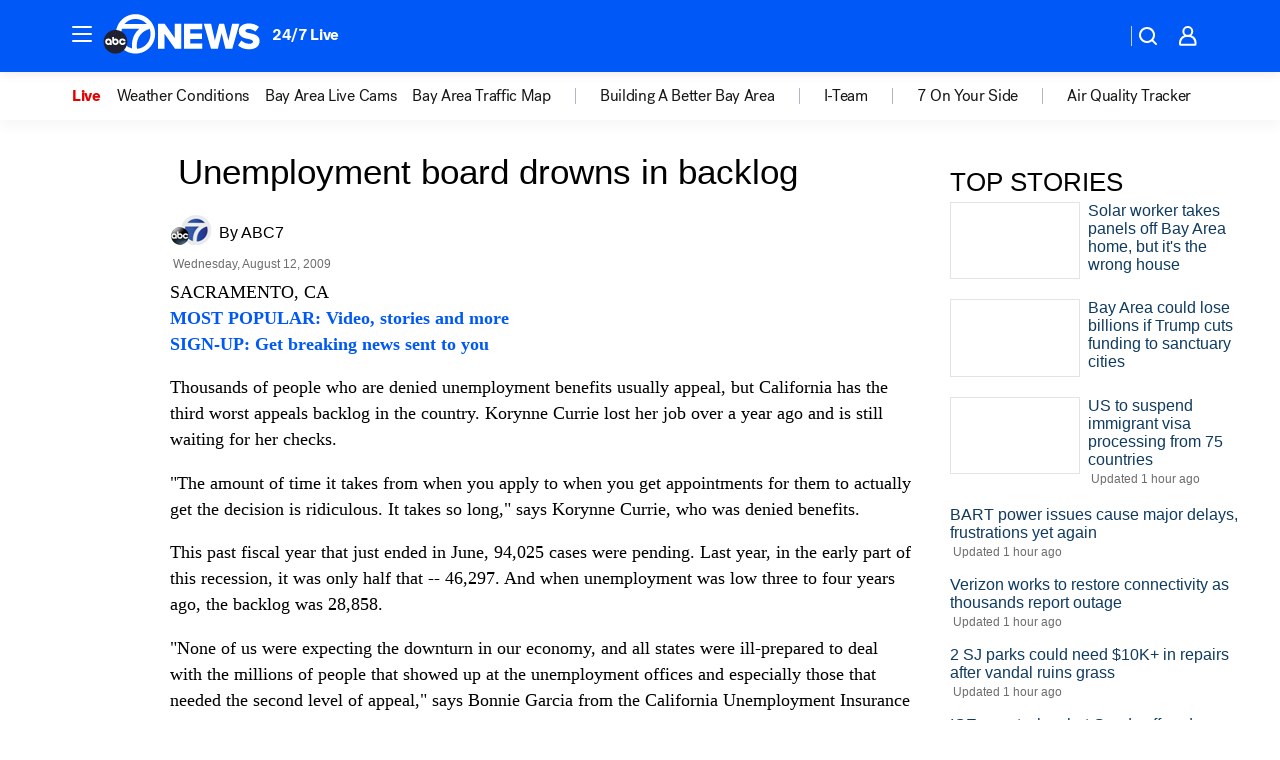

--- FILE ---
content_type: application/javascript
request_url: https://prod.gatekeeper.us-abc.symphony.edgedatg.go.com/vp2/ws/utils/2021/geo/video/geolocation/203/001/gt/-1.jsonp
body_size: 1075
content:
{"ver":"2021","device":"001","brand":"203","xmlns":"https://abc.go.com/vp2/ws/xmlns","user":{"allowed":true,"ip":"18.222.227.41","proxy":"hosting","bandwidth":"broadband","zipcode":"43230","city":"columbus","state":"oh","country":"usa","isp":"amazon technologies inc.","distributionChannel":"2","org":"amazon technologies inc.","useragent":"Mozilla/5.0 (Macintosh; Intel Mac OS X 10_15_7) AppleWebKit/537.36 (KHTML, like Gecko) Chrome/131.0.0.0 Safari/537.36; ClaudeBot/1.0; +claudebot@anthropic.com)","time":"Wed, 14 Jan 2026 16:11:00 -0500","xff":{"ip":"18.222.227.41, 18.68.21.101, 172.18.14.189"},"id":"46659758-6EFF-4438-B720-F27A1389D8DD"},"affiliates":{"affiliate":[{"name":"WSYX","logo":"https://cdn1.edgedatg.com/aws/v2/abc/Live/video/13877091/1ba6f58005365daed202fccf8ab4df07/284x160-Q75_1ba6f58005365daed202fccf8ab4df07.png","dma":"COLUMBUS, OH","rank":"34","id":"WSYX","event":{"url":{"callback":"event_flat_file","value":"https://liveeventsfeed.abc.go.com/wsyx.json"},"refresh":{"unit":"second","value":"300"}}}],"count":1},"server":{"time":"Wed, 14 Jan 2026 21:11:00 +0000"}}